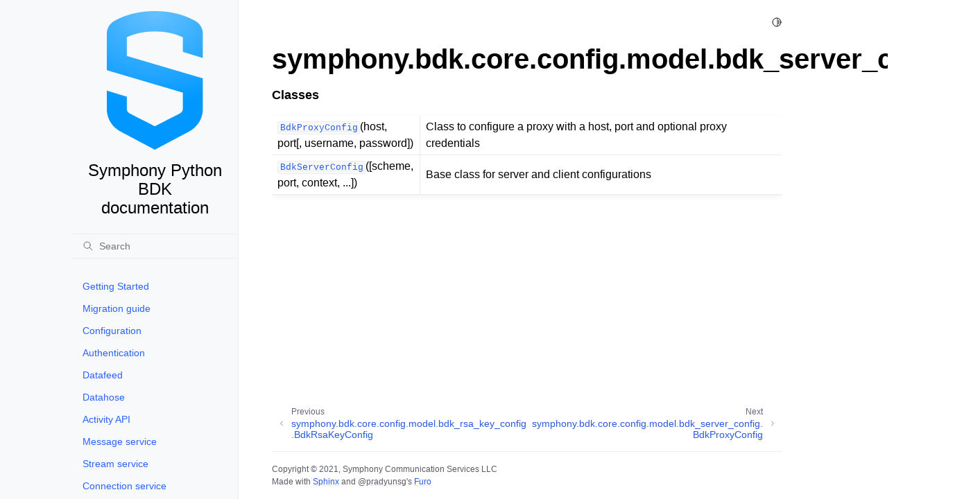

--- FILE ---
content_type: text/html; charset=utf-8
request_url: https://symphony-bdk-python.finos.org/_autosummary/symphony.bdk.core.config.model.bdk_server_config.html
body_size: 7651
content:
<!doctype html>
<html class="no-js">
  <head><meta charset="utf-8"/>
    <meta name="viewport" content="width=device-width,initial-scale=1"/>
    <meta name="color-scheme" content="light dark"><link rel="index" title="Index" href="../genindex.html" /><link rel="search" title="Search" href="../search.html" /><link rel="next" title="symphony.bdk.core.config.model.bdk_server_config.BdkProxyConfig" href="symphony.bdk.core.config.model.bdk_server_config.BdkProxyConfig.html" /><link rel="prev" title="symphony.bdk.core.config.model.bdk_rsa_key_config.BdkRsaKeyConfig" href="symphony.bdk.core.config.model.bdk_rsa_key_config.BdkRsaKeyConfig.html" />

    <link rel="shortcut icon" href="../_static/symphony-favicon.png"/><meta name="generator" content="sphinx-4.5.0, furo 2022.09.29"/>
        <title>symphony.bdk.core.config.model.bdk_server_config - Symphony Python BDK documentation</title>
      <link rel="stylesheet" type="text/css" href="../_static/pygments.css" />
    <link rel="stylesheet" type="text/css" href="../_static/styles/furo.css?digest=d81277517bee4d6b0349d71bb2661d4890b5617c" />
    <link rel="stylesheet" type="text/css" href="../_static/styles/furo-extensions.css?digest=30d1aed668e5c3a91c3e3bf6a60b675221979f0e" />
    
    


<style>
  body {
    --color-code-background: #f8f8f8;
  --color-code-foreground: black;
  
  }
  @media not print {
    body[data-theme="dark"] {
      --color-code-background: #202020;
  --color-code-foreground: #d0d0d0;
  
    }
    @media (prefers-color-scheme: dark) {
      body:not([data-theme="light"]) {
        --color-code-background: #202020;
  --color-code-foreground: #d0d0d0;
  
      }
    }
  }
</style></head>
  <body>
    
    <script>
      document.body.dataset.theme = localStorage.getItem("theme") || "auto";
    </script>
    

<svg xmlns="http://www.w3.org/2000/svg" style="display: none;">
  <symbol id="svg-toc" viewBox="0 0 24 24">
    <title>Contents</title>
    <svg stroke="currentColor" fill="currentColor" stroke-width="0" viewBox="0 0 1024 1024">
      <path d="M408 442h480c4.4 0 8-3.6 8-8v-56c0-4.4-3.6-8-8-8H408c-4.4 0-8 3.6-8 8v56c0 4.4 3.6 8 8 8zm-8 204c0 4.4 3.6 8 8 8h480c4.4 0 8-3.6 8-8v-56c0-4.4-3.6-8-8-8H408c-4.4 0-8 3.6-8 8v56zm504-486H120c-4.4 0-8 3.6-8 8v56c0 4.4 3.6 8 8 8h784c4.4 0 8-3.6 8-8v-56c0-4.4-3.6-8-8-8zm0 632H120c-4.4 0-8 3.6-8 8v56c0 4.4 3.6 8 8 8h784c4.4 0 8-3.6 8-8v-56c0-4.4-3.6-8-8-8zM115.4 518.9L271.7 642c5.8 4.6 14.4.5 14.4-6.9V388.9c0-7.4-8.5-11.5-14.4-6.9L115.4 505.1a8.74 8.74 0 0 0 0 13.8z"/>
    </svg>
  </symbol>
  <symbol id="svg-menu" viewBox="0 0 24 24">
    <title>Menu</title>
    <svg xmlns="http://www.w3.org/2000/svg" viewBox="0 0 24 24" fill="none" stroke="currentColor"
      stroke-width="2" stroke-linecap="round" stroke-linejoin="round" class="feather-menu">
      <line x1="3" y1="12" x2="21" y2="12"></line>
      <line x1="3" y1="6" x2="21" y2="6"></line>
      <line x1="3" y1="18" x2="21" y2="18"></line>
    </svg>
  </symbol>
  <symbol id="svg-arrow-right" viewBox="0 0 24 24">
    <title>Expand</title>
    <svg xmlns="http://www.w3.org/2000/svg" viewBox="0 0 24 24" fill="none" stroke="currentColor"
      stroke-width="2" stroke-linecap="round" stroke-linejoin="round" class="feather-chevron-right">
      <polyline points="9 18 15 12 9 6"></polyline>
    </svg>
  </symbol>
  <symbol id="svg-sun" viewBox="0 0 24 24">
    <title>Light mode</title>
    <svg xmlns="http://www.w3.org/2000/svg" viewBox="0 0 24 24" fill="none" stroke="currentColor"
      stroke-width="1.5" stroke-linecap="round" stroke-linejoin="round" class="feather-sun">
      <circle cx="12" cy="12" r="5"></circle>
      <line x1="12" y1="1" x2="12" y2="3"></line>
      <line x1="12" y1="21" x2="12" y2="23"></line>
      <line x1="4.22" y1="4.22" x2="5.64" y2="5.64"></line>
      <line x1="18.36" y1="18.36" x2="19.78" y2="19.78"></line>
      <line x1="1" y1="12" x2="3" y2="12"></line>
      <line x1="21" y1="12" x2="23" y2="12"></line>
      <line x1="4.22" y1="19.78" x2="5.64" y2="18.36"></line>
      <line x1="18.36" y1="5.64" x2="19.78" y2="4.22"></line>
    </svg>
  </symbol>
  <symbol id="svg-moon" viewBox="0 0 24 24">
    <title>Dark mode</title>
    <svg xmlns="http://www.w3.org/2000/svg" viewBox="0 0 24 24" fill="none" stroke="currentColor"
      stroke-width="1.5" stroke-linecap="round" stroke-linejoin="round" class="icon-tabler-moon">
      <path stroke="none" d="M0 0h24v24H0z" fill="none" />
      <path d="M12 3c.132 0 .263 0 .393 0a7.5 7.5 0 0 0 7.92 12.446a9 9 0 1 1 -8.313 -12.454z" />
    </svg>
  </symbol>
  <symbol id="svg-sun-half" viewBox="0 0 24 24">
    <title>Auto light/dark mode</title>
    <svg xmlns="http://www.w3.org/2000/svg" viewBox="0 0 24 24" fill="none" stroke="currentColor"
      stroke-width="1.5" stroke-linecap="round" stroke-linejoin="round" class="icon-tabler-shadow">
      <path stroke="none" d="M0 0h24v24H0z" fill="none"/>
      <circle cx="12" cy="12" r="9" />
      <path d="M13 12h5" />
      <path d="M13 15h4" />
      <path d="M13 18h1" />
      <path d="M13 9h4" />
      <path d="M13 6h1" />
    </svg>
  </symbol>
</svg>

<input type="checkbox" class="sidebar-toggle" name="__navigation" id="__navigation">
<input type="checkbox" class="sidebar-toggle" name="__toc" id="__toc">
<label class="overlay sidebar-overlay" for="__navigation">
  <div class="visually-hidden">Hide navigation sidebar</div>
</label>
<label class="overlay toc-overlay" for="__toc">
  <div class="visually-hidden">Hide table of contents sidebar</div>
</label>



<div class="page">
  <header class="mobile-header">
    <div class="header-left">
      <label class="nav-overlay-icon" for="__navigation">
        <div class="visually-hidden">Toggle site navigation sidebar</div>
        <i class="icon"><svg><use href="#svg-menu"></use></svg></i>
      </label>
    </div>
    <div class="header-center">
      <a href="../index.html"><div class="brand">Symphony Python BDK  documentation</div></a>
    </div>
    <div class="header-right">
      <div class="theme-toggle-container theme-toggle-header">
        <button class="theme-toggle">
          <div class="visually-hidden">Toggle Light / Dark / Auto color theme</div>
          <svg class="theme-icon-when-auto"><use href="#svg-sun-half"></use></svg>
          <svg class="theme-icon-when-dark"><use href="#svg-moon"></use></svg>
          <svg class="theme-icon-when-light"><use href="#svg-sun"></use></svg>
        </button>
      </div>
      <label class="toc-overlay-icon toc-header-icon no-toc" for="__toc">
        <div class="visually-hidden">Toggle table of contents sidebar</div>
        <i class="icon"><svg><use href="#svg-toc"></use></svg></i>
      </label>
    </div>
  </header>
  <aside class="sidebar-drawer">
    <div class="sidebar-container">
      
      <div class="sidebar-sticky"><a class="sidebar-brand centered" href="../index.html">
  
  <div class="sidebar-logo-container">
    <img class="sidebar-logo" src="../_static/symphony-logo.png" alt="Logo"/>
  </div>
  
  <span class="sidebar-brand-text">Symphony Python BDK  documentation</span>
  
</a><form class="sidebar-search-container" method="get" action="../search.html" role="search">
  <input class="sidebar-search" placeholder=Search name="q" aria-label="Search">
  <input type="hidden" name="check_keywords" value="yes">
  <input type="hidden" name="area" value="default">
</form>
<div id="searchbox"></div><div class="sidebar-scroll"><div class="sidebar-tree">
  <ul>
<li class="toctree-l1"><a class="reference internal" href="../markdown/getting_started.html">Getting Started</a></li>
<li class="toctree-l1"><a class="reference internal" href="../markdown/migration.html">Migration guide</a></li>
<li class="toctree-l1"><a class="reference internal" href="../markdown/configuration.html">Configuration</a></li>
<li class="toctree-l1"><a class="reference internal" href="../markdown/authentication.html">Authentication</a></li>
<li class="toctree-l1"><a class="reference internal" href="../markdown/datafeed.html">Datafeed</a></li>
<li class="toctree-l1"><a class="reference internal" href="../markdown/datafeed.html#datahose">Datahose</a></li>
<li class="toctree-l1"><a class="reference internal" href="../markdown/activity-api.html">Activity API</a></li>
<li class="toctree-l1"><a class="reference internal" href="../markdown/message_service.html">Message service</a></li>
<li class="toctree-l1"><a class="reference internal" href="../markdown/stream_service.html">Stream service</a></li>
<li class="toctree-l1"><a class="reference internal" href="../markdown/connection_service.html">Connection service</a></li>
<li class="toctree-l1"><a class="reference internal" href="../markdown/application_service.html">Application service</a></li>
<li class="toctree-l1"><a class="reference internal" href="../markdown/signal_service.html">Signal service</a></li>
<li class="toctree-l1"><a class="reference internal" href="../markdown/presence_service.html">Presence service</a></li>
<li class="toctree-l1"><a class="reference internal" href="../markdown/user_service.html">User service</a></li>
<li class="toctree-l1"><a class="reference internal" href="../markdown/session_service.html">Session service</a></li>
<li class="toctree-l1"><a class="reference internal" href="../markdown/health_service.html">Health service</a></li>
<li class="toctree-l1"><a class="reference internal" href="../markdown/extension.html">Extending the BDK</a></li>
<li class="toctree-l1"><a class="reference internal" href="../markdown/faq.html">FAQ</a></li>
</ul>
<ul class="current">
<li class="toctree-l1 current has-children"><a class="reference internal" href="symphony.bdk.core.html">symphony.bdk.core</a><input checked="" class="toctree-checkbox" id="toctree-checkbox-1" name="toctree-checkbox-1" role="switch" type="checkbox"/><label for="toctree-checkbox-1"><div class="visually-hidden">Toggle child pages in navigation</div><i class="icon"><svg><use href="#svg-arrow-right"></use></svg></i></label><ul class="current">
<li class="toctree-l2 has-children"><a class="reference internal" href="symphony.bdk.core.activity.html">symphony.bdk.core.activity</a><input class="toctree-checkbox" id="toctree-checkbox-2" name="toctree-checkbox-2" role="switch" type="checkbox"/><label for="toctree-checkbox-2"><div class="visually-hidden">Toggle child pages in navigation</div><i class="icon"><svg><use href="#svg-arrow-right"></use></svg></i></label><ul>
<li class="toctree-l3 has-children"><a class="reference internal" href="symphony.bdk.core.activity.api.html">symphony.bdk.core.activity.api</a><input class="toctree-checkbox" id="toctree-checkbox-3" name="toctree-checkbox-3" role="switch" type="checkbox"/><label for="toctree-checkbox-3"><div class="visually-hidden">Toggle child pages in navigation</div><i class="icon"><svg><use href="#svg-arrow-right"></use></svg></i></label><ul>
<li class="toctree-l4"><a class="reference internal" href="symphony.bdk.core.activity.api.AbstractActivity.html">symphony.bdk.core.activity.api.AbstractActivity</a></li>
<li class="toctree-l4"><a class="reference internal" href="symphony.bdk.core.activity.api.ActivityContext.html">symphony.bdk.core.activity.api.ActivityContext</a></li>
</ul>
</li>
<li class="toctree-l3 has-children"><a class="reference internal" href="symphony.bdk.core.activity.command.html">symphony.bdk.core.activity.command</a><input class="toctree-checkbox" id="toctree-checkbox-4" name="toctree-checkbox-4" role="switch" type="checkbox"/><label for="toctree-checkbox-4"><div class="visually-hidden">Toggle child pages in navigation</div><i class="icon"><svg><use href="#svg-arrow-right"></use></svg></i></label><ul>
<li class="toctree-l4"><a class="reference internal" href="symphony.bdk.core.activity.command.CommandActivity.html">symphony.bdk.core.activity.command.CommandActivity</a></li>
<li class="toctree-l4"><a class="reference internal" href="symphony.bdk.core.activity.command.CommandContext.html">symphony.bdk.core.activity.command.CommandContext</a></li>
<li class="toctree-l4"><a class="reference internal" href="symphony.bdk.core.activity.command.SlashCommandActivity.html">symphony.bdk.core.activity.command.SlashCommandActivity</a></li>
</ul>
</li>
<li class="toctree-l3 has-children"><a class="reference internal" href="symphony.bdk.core.activity.exception.html">symphony.bdk.core.activity.exception</a><input class="toctree-checkbox" id="toctree-checkbox-5" name="toctree-checkbox-5" role="switch" type="checkbox"/><label for="toctree-checkbox-5"><div class="visually-hidden">Toggle child pages in navigation</div><i class="icon"><svg><use href="#svg-arrow-right"></use></svg></i></label><ul>
<li class="toctree-l4"><a class="reference internal" href="symphony.bdk.core.activity.exception.FatalActivityExecutionException.html">symphony.bdk.core.activity.exception.FatalActivityExecutionException</a></li>
</ul>
</li>
<li class="toctree-l3 has-children"><a class="reference internal" href="symphony.bdk.core.activity.form.html">symphony.bdk.core.activity.form</a><input class="toctree-checkbox" id="toctree-checkbox-6" name="toctree-checkbox-6" role="switch" type="checkbox"/><label for="toctree-checkbox-6"><div class="visually-hidden">Toggle child pages in navigation</div><i class="icon"><svg><use href="#svg-arrow-right"></use></svg></i></label><ul>
<li class="toctree-l4"><a class="reference internal" href="symphony.bdk.core.activity.form.FormReplyActivity.html">symphony.bdk.core.activity.form.FormReplyActivity</a></li>
<li class="toctree-l4"><a class="reference internal" href="symphony.bdk.core.activity.form.FormReplyContext.html">symphony.bdk.core.activity.form.FormReplyContext</a></li>
</ul>
</li>
<li class="toctree-l3 has-children"><a class="reference internal" href="symphony.bdk.core.activity.help_command.html">symphony.bdk.core.activity.help_command</a><input class="toctree-checkbox" id="toctree-checkbox-7" name="toctree-checkbox-7" role="switch" type="checkbox"/><label for="toctree-checkbox-7"><div class="visually-hidden">Toggle child pages in navigation</div><i class="icon"><svg><use href="#svg-arrow-right"></use></svg></i></label><ul>
<li class="toctree-l4"><a class="reference internal" href="symphony.bdk.core.activity.help_command.HelpCommand.html">symphony.bdk.core.activity.help_command.HelpCommand</a></li>
</ul>
</li>
<li class="toctree-l3 has-children"><a class="reference internal" href="symphony.bdk.core.activity.registry.html">symphony.bdk.core.activity.registry</a><input class="toctree-checkbox" id="toctree-checkbox-8" name="toctree-checkbox-8" role="switch" type="checkbox"/><label for="toctree-checkbox-8"><div class="visually-hidden">Toggle child pages in navigation</div><i class="icon"><svg><use href="#svg-arrow-right"></use></svg></i></label><ul>
<li class="toctree-l4"><a class="reference internal" href="symphony.bdk.core.activity.registry.ActivityRegistry.html">symphony.bdk.core.activity.registry.ActivityRegistry</a></li>
</ul>
</li>
<li class="toctree-l3 has-children"><a class="reference internal" href="symphony.bdk.core.activity.user_joined_room.html">symphony.bdk.core.activity.user_joined_room</a><input class="toctree-checkbox" id="toctree-checkbox-9" name="toctree-checkbox-9" role="switch" type="checkbox"/><label for="toctree-checkbox-9"><div class="visually-hidden">Toggle child pages in navigation</div><i class="icon"><svg><use href="#svg-arrow-right"></use></svg></i></label><ul>
<li class="toctree-l4"><a class="reference internal" href="symphony.bdk.core.activity.user_joined_room.UserJoinedRoomActivity.html">symphony.bdk.core.activity.user_joined_room.UserJoinedRoomActivity</a></li>
<li class="toctree-l4"><a class="reference internal" href="symphony.bdk.core.activity.user_joined_room.UserJoinedRoomContext.html">symphony.bdk.core.activity.user_joined_room.UserJoinedRoomContext</a></li>
</ul>
</li>
</ul>
</li>
<li class="toctree-l2 has-children"><a class="reference internal" href="symphony.bdk.core.auth.html">symphony.bdk.core.auth</a><input class="toctree-checkbox" id="toctree-checkbox-10" name="toctree-checkbox-10" role="switch" type="checkbox"/><label for="toctree-checkbox-10"><div class="visually-hidden">Toggle child pages in navigation</div><i class="icon"><svg><use href="#svg-arrow-right"></use></svg></i></label><ul>
<li class="toctree-l3 has-children"><a class="reference internal" href="symphony.bdk.core.auth.auth_session.html">symphony.bdk.core.auth.auth_session</a><input class="toctree-checkbox" id="toctree-checkbox-11" name="toctree-checkbox-11" role="switch" type="checkbox"/><label for="toctree-checkbox-11"><div class="visually-hidden">Toggle child pages in navigation</div><i class="icon"><svg><use href="#svg-arrow-right"></use></svg></i></label><ul>
<li class="toctree-l4"><a class="reference internal" href="symphony.bdk.core.auth.auth_session.AppAuthSession.html">symphony.bdk.core.auth.auth_session.AppAuthSession</a></li>
<li class="toctree-l4"><a class="reference internal" href="symphony.bdk.core.auth.auth_session.AuthSession.html">symphony.bdk.core.auth.auth_session.AuthSession</a></li>
<li class="toctree-l4"><a class="reference internal" href="symphony.bdk.core.auth.auth_session.OboAuthSession.html">symphony.bdk.core.auth.auth_session.OboAuthSession</a></li>
</ul>
</li>
<li class="toctree-l3 has-children"><a class="reference internal" href="symphony.bdk.core.auth.authenticator_factory.html">symphony.bdk.core.auth.authenticator_factory</a><input class="toctree-checkbox" id="toctree-checkbox-12" name="toctree-checkbox-12" role="switch" type="checkbox"/><label for="toctree-checkbox-12"><div class="visually-hidden">Toggle child pages in navigation</div><i class="icon"><svg><use href="#svg-arrow-right"></use></svg></i></label><ul>
<li class="toctree-l4"><a class="reference internal" href="symphony.bdk.core.auth.authenticator_factory.AuthenticatorFactory.html">symphony.bdk.core.auth.authenticator_factory.AuthenticatorFactory</a></li>
</ul>
</li>
<li class="toctree-l3 has-children"><a class="reference internal" href="symphony.bdk.core.auth.bot_authenticator.html">symphony.bdk.core.auth.bot_authenticator</a><input class="toctree-checkbox" id="toctree-checkbox-13" name="toctree-checkbox-13" role="switch" type="checkbox"/><label for="toctree-checkbox-13"><div class="visually-hidden">Toggle child pages in navigation</div><i class="icon"><svg><use href="#svg-arrow-right"></use></svg></i></label><ul>
<li class="toctree-l4"><a class="reference internal" href="symphony.bdk.core.auth.bot_authenticator.BotAuthenticator.html">symphony.bdk.core.auth.bot_authenticator.BotAuthenticator</a></li>
<li class="toctree-l4"><a class="reference internal" href="symphony.bdk.core.auth.bot_authenticator.BotAuthenticatorCert.html">symphony.bdk.core.auth.bot_authenticator.BotAuthenticatorCert</a></li>
<li class="toctree-l4"><a class="reference internal" href="symphony.bdk.core.auth.bot_authenticator.BotAuthenticatorRsa.html">symphony.bdk.core.auth.bot_authenticator.BotAuthenticatorRsa</a></li>
</ul>
</li>
<li class="toctree-l3 has-children"><a class="reference internal" href="symphony.bdk.core.auth.exception.html">symphony.bdk.core.auth.exception</a><input class="toctree-checkbox" id="toctree-checkbox-14" name="toctree-checkbox-14" role="switch" type="checkbox"/><label for="toctree-checkbox-14"><div class="visually-hidden">Toggle child pages in navigation</div><i class="icon"><svg><use href="#svg-arrow-right"></use></svg></i></label><ul>
<li class="toctree-l4"><a class="reference internal" href="symphony.bdk.core.auth.exception.AuthInitializationError.html">symphony.bdk.core.auth.exception.AuthInitializationError</a></li>
<li class="toctree-l4"><a class="reference internal" href="symphony.bdk.core.auth.exception.AuthUnauthorizedError.html">symphony.bdk.core.auth.exception.AuthUnauthorizedError</a></li>
</ul>
</li>
<li class="toctree-l3 has-children"><a class="reference internal" href="symphony.bdk.core.auth.ext_app_authenticator.html">symphony.bdk.core.auth.ext_app_authenticator</a><input class="toctree-checkbox" id="toctree-checkbox-15" name="toctree-checkbox-15" role="switch" type="checkbox"/><label for="toctree-checkbox-15"><div class="visually-hidden">Toggle child pages in navigation</div><i class="icon"><svg><use href="#svg-arrow-right"></use></svg></i></label><ul>
<li class="toctree-l4"><a class="reference internal" href="symphony.bdk.core.auth.ext_app_authenticator.ExtensionAppAuthenticator.html">symphony.bdk.core.auth.ext_app_authenticator.ExtensionAppAuthenticator</a></li>
<li class="toctree-l4"><a class="reference internal" href="symphony.bdk.core.auth.ext_app_authenticator.ExtensionAppAuthenticatorCert.html">symphony.bdk.core.auth.ext_app_authenticator.ExtensionAppAuthenticatorCert</a></li>
<li class="toctree-l4"><a class="reference internal" href="symphony.bdk.core.auth.ext_app_authenticator.ExtensionAppAuthenticatorRsa.html">symphony.bdk.core.auth.ext_app_authenticator.ExtensionAppAuthenticatorRsa</a></li>
</ul>
</li>
<li class="toctree-l3 has-children"><a class="reference internal" href="symphony.bdk.core.auth.jwt_helper.html">symphony.bdk.core.auth.jwt_helper</a><input class="toctree-checkbox" id="toctree-checkbox-16" name="toctree-checkbox-16" role="switch" type="checkbox"/><label for="toctree-checkbox-16"><div class="visually-hidden">Toggle child pages in navigation</div><i class="icon"><svg><use href="#svg-arrow-right"></use></svg></i></label><ul>
<li class="toctree-l4"><a class="reference internal" href="symphony.bdk.core.auth.jwt_helper.create_signed_jwt.html">symphony.bdk.core.auth.jwt_helper.create_signed_jwt</a></li>
<li class="toctree-l4"><a class="reference internal" href="symphony.bdk.core.auth.jwt_helper.create_signed_jwt_with_claims.html">symphony.bdk.core.auth.jwt_helper.create_signed_jwt_with_claims</a></li>
<li class="toctree-l4"><a class="reference internal" href="symphony.bdk.core.auth.jwt_helper.extract_token_claims.html">symphony.bdk.core.auth.jwt_helper.extract_token_claims</a></li>
<li class="toctree-l4"><a class="reference internal" href="symphony.bdk.core.auth.jwt_helper.generate_expiration_time.html">symphony.bdk.core.auth.jwt_helper.generate_expiration_time</a></li>
<li class="toctree-l4"><a class="reference internal" href="symphony.bdk.core.auth.jwt_helper.validate_jwt.html">symphony.bdk.core.auth.jwt_helper.validate_jwt</a></li>
</ul>
</li>
<li class="toctree-l3 has-children"><a class="reference internal" href="symphony.bdk.core.auth.obo_authenticator.html">symphony.bdk.core.auth.obo_authenticator</a><input class="toctree-checkbox" id="toctree-checkbox-17" name="toctree-checkbox-17" role="switch" type="checkbox"/><label for="toctree-checkbox-17"><div class="visually-hidden">Toggle child pages in navigation</div><i class="icon"><svg><use href="#svg-arrow-right"></use></svg></i></label><ul>
<li class="toctree-l4"><a class="reference internal" href="symphony.bdk.core.auth.obo_authenticator.OboAuthenticator.html">symphony.bdk.core.auth.obo_authenticator.OboAuthenticator</a></li>
<li class="toctree-l4"><a class="reference internal" href="symphony.bdk.core.auth.obo_authenticator.OboAuthenticatorCert.html">symphony.bdk.core.auth.obo_authenticator.OboAuthenticatorCert</a></li>
<li class="toctree-l4"><a class="reference internal" href="symphony.bdk.core.auth.obo_authenticator.OboAuthenticatorRsa.html">symphony.bdk.core.auth.obo_authenticator.OboAuthenticatorRsa</a></li>
</ul>
</li>
<li class="toctree-l3 has-children"><a class="reference internal" href="symphony.bdk.core.auth.tokens_repository.html">symphony.bdk.core.auth.tokens_repository</a><input class="toctree-checkbox" id="toctree-checkbox-18" name="toctree-checkbox-18" role="switch" type="checkbox"/><label for="toctree-checkbox-18"><div class="visually-hidden">Toggle child pages in navigation</div><i class="icon"><svg><use href="#svg-arrow-right"></use></svg></i></label><ul>
<li class="toctree-l4"><a class="reference internal" href="symphony.bdk.core.auth.tokens_repository.InMemoryTokensRepository.html">symphony.bdk.core.auth.tokens_repository.InMemoryTokensRepository</a></li>
<li class="toctree-l4"><a class="reference internal" href="symphony.bdk.core.auth.tokens_repository.TokensRepository.html">symphony.bdk.core.auth.tokens_repository.TokensRepository</a></li>
</ul>
</li>
</ul>
</li>
<li class="toctree-l2 has-children"><a class="reference internal" href="symphony.bdk.core.client.html">symphony.bdk.core.client</a><input class="toctree-checkbox" id="toctree-checkbox-19" name="toctree-checkbox-19" role="switch" type="checkbox"/><label for="toctree-checkbox-19"><div class="visually-hidden">Toggle child pages in navigation</div><i class="icon"><svg><use href="#svg-arrow-right"></use></svg></i></label><ul>
<li class="toctree-l3 has-children"><a class="reference internal" href="symphony.bdk.core.client.api_client_factory.html">symphony.bdk.core.client.api_client_factory</a><input class="toctree-checkbox" id="toctree-checkbox-20" name="toctree-checkbox-20" role="switch" type="checkbox"/><label for="toctree-checkbox-20"><div class="visually-hidden">Toggle child pages in navigation</div><i class="icon"><svg><use href="#svg-arrow-right"></use></svg></i></label><ul>
<li class="toctree-l4"><a class="reference internal" href="symphony.bdk.core.client.api_client_factory.ApiClientFactory.html">symphony.bdk.core.client.api_client_factory.ApiClientFactory</a></li>
</ul>
</li>
<li class="toctree-l3 has-children"><a class="reference internal" href="symphony.bdk.core.client.trace_id.html">symphony.bdk.core.client.trace_id</a><input class="toctree-checkbox" id="toctree-checkbox-21" name="toctree-checkbox-21" role="switch" type="checkbox"/><label for="toctree-checkbox-21"><div class="visually-hidden">Toggle child pages in navigation</div><i class="icon"><svg><use href="#svg-arrow-right"></use></svg></i></label><ul>
<li class="toctree-l4"><a class="reference internal" href="symphony.bdk.core.client.trace_id.add_x_trace_id.html">symphony.bdk.core.client.trace_id.add_x_trace_id</a></li>
<li class="toctree-l4"><a class="reference internal" href="symphony.bdk.core.client.trace_id.setup_trace_id_log_record_factory.html">symphony.bdk.core.client.trace_id.setup_trace_id_log_record_factory</a></li>
<li class="toctree-l4"><a class="reference internal" href="symphony.bdk.core.client.trace_id.DistributedTracingContext.html">symphony.bdk.core.client.trace_id.DistributedTracingContext</a></li>
</ul>
</li>
</ul>
</li>
<li class="toctree-l2 current has-children"><a class="reference internal" href="symphony.bdk.core.config.html">symphony.bdk.core.config</a><input checked="" class="toctree-checkbox" id="toctree-checkbox-22" name="toctree-checkbox-22" role="switch" type="checkbox"/><label for="toctree-checkbox-22"><div class="visually-hidden">Toggle child pages in navigation</div><i class="icon"><svg><use href="#svg-arrow-right"></use></svg></i></label><ul class="current">
<li class="toctree-l3 has-children"><a class="reference internal" href="symphony.bdk.core.config.exception.html">symphony.bdk.core.config.exception</a><input class="toctree-checkbox" id="toctree-checkbox-23" name="toctree-checkbox-23" role="switch" type="checkbox"/><label for="toctree-checkbox-23"><div class="visually-hidden">Toggle child pages in navigation</div><i class="icon"><svg><use href="#svg-arrow-right"></use></svg></i></label><ul>
<li class="toctree-l4"><a class="reference internal" href="symphony.bdk.core.config.exception.BdkConfigError.html">symphony.bdk.core.config.exception.BdkConfigError</a></li>
<li class="toctree-l4"><a class="reference internal" href="symphony.bdk.core.config.exception.BotNotConfiguredError.html">symphony.bdk.core.config.exception.BotNotConfiguredError</a></li>
</ul>
</li>
<li class="toctree-l3 has-children"><a class="reference internal" href="symphony.bdk.core.config.loader.html">symphony.bdk.core.config.loader</a><input class="toctree-checkbox" id="toctree-checkbox-24" name="toctree-checkbox-24" role="switch" type="checkbox"/><label for="toctree-checkbox-24"><div class="visually-hidden">Toggle child pages in navigation</div><i class="icon"><svg><use href="#svg-arrow-right"></use></svg></i></label><ul>
<li class="toctree-l4"><a class="reference internal" href="symphony.bdk.core.config.loader.BdkConfigLoader.html">symphony.bdk.core.config.loader.BdkConfigLoader</a></li>
<li class="toctree-l4"><a class="reference internal" href="symphony.bdk.core.config.loader.BdkConfigParser.html">symphony.bdk.core.config.loader.BdkConfigParser</a></li>
</ul>
</li>
<li class="toctree-l3 current has-children"><a class="reference internal" href="symphony.bdk.core.config.model.html">symphony.bdk.core.config.model</a><input checked="" class="toctree-checkbox" id="toctree-checkbox-25" name="toctree-checkbox-25" role="switch" type="checkbox"/><label for="toctree-checkbox-25"><div class="visually-hidden">Toggle child pages in navigation</div><i class="icon"><svg><use href="#svg-arrow-right"></use></svg></i></label><ul class="current">
<li class="toctree-l4 has-children"><a class="reference internal" href="symphony.bdk.core.config.model.bdk_app_config.html">symphony.bdk.core.config.model.bdk_app_config</a><input class="toctree-checkbox" id="toctree-checkbox-26" name="toctree-checkbox-26" role="switch" type="checkbox"/><label for="toctree-checkbox-26"><div class="visually-hidden">Toggle child pages in navigation</div><i class="icon"><svg><use href="#svg-arrow-right"></use></svg></i></label><ul>
<li class="toctree-l5"><a class="reference internal" href="symphony.bdk.core.config.model.bdk_app_config.BdkAppConfig.html">symphony.bdk.core.config.model.bdk_app_config.BdkAppConfig</a></li>
</ul>
</li>
<li class="toctree-l4 has-children"><a class="reference internal" href="symphony.bdk.core.config.model.bdk_authentication_config.html">symphony.bdk.core.config.model.bdk_authentication_config</a><input class="toctree-checkbox" id="toctree-checkbox-27" name="toctree-checkbox-27" role="switch" type="checkbox"/><label for="toctree-checkbox-27"><div class="visually-hidden">Toggle child pages in navigation</div><i class="icon"><svg><use href="#svg-arrow-right"></use></svg></i></label><ul>
<li class="toctree-l5"><a class="reference internal" href="symphony.bdk.core.config.model.bdk_authentication_config.BdkAuthenticationConfig.html">symphony.bdk.core.config.model.bdk_authentication_config.BdkAuthenticationConfig</a></li>
</ul>
</li>
<li class="toctree-l4 has-children"><a class="reference internal" href="symphony.bdk.core.config.model.bdk_bot_config.html">symphony.bdk.core.config.model.bdk_bot_config</a><input class="toctree-checkbox" id="toctree-checkbox-28" name="toctree-checkbox-28" role="switch" type="checkbox"/><label for="toctree-checkbox-28"><div class="visually-hidden">Toggle child pages in navigation</div><i class="icon"><svg><use href="#svg-arrow-right"></use></svg></i></label><ul>
<li class="toctree-l5"><a class="reference internal" href="symphony.bdk.core.config.model.bdk_bot_config.BdkBotConfig.html">symphony.bdk.core.config.model.bdk_bot_config.BdkBotConfig</a></li>
</ul>
</li>
<li class="toctree-l4 has-children"><a class="reference internal" href="symphony.bdk.core.config.model.bdk_certificate_config.html">symphony.bdk.core.config.model.bdk_certificate_config</a><input class="toctree-checkbox" id="toctree-checkbox-29" name="toctree-checkbox-29" role="switch" type="checkbox"/><label for="toctree-checkbox-29"><div class="visually-hidden">Toggle child pages in navigation</div><i class="icon"><svg><use href="#svg-arrow-right"></use></svg></i></label><ul>
<li class="toctree-l5"><a class="reference internal" href="symphony.bdk.core.config.model.bdk_certificate_config.BdkCertificateConfig.html">symphony.bdk.core.config.model.bdk_certificate_config.BdkCertificateConfig</a></li>
</ul>
</li>
<li class="toctree-l4 has-children"><a class="reference internal" href="symphony.bdk.core.config.model.bdk_client_config.html">symphony.bdk.core.config.model.bdk_client_config</a><input class="toctree-checkbox" id="toctree-checkbox-30" name="toctree-checkbox-30" role="switch" type="checkbox"/><label for="toctree-checkbox-30"><div class="visually-hidden">Toggle child pages in navigation</div><i class="icon"><svg><use href="#svg-arrow-right"></use></svg></i></label><ul>
<li class="toctree-l5"><a class="reference internal" href="symphony.bdk.core.config.model.bdk_client_config.BdkClientConfig.html">symphony.bdk.core.config.model.bdk_client_config.BdkClientConfig</a></li>
</ul>
</li>
<li class="toctree-l4 has-children"><a class="reference internal" href="symphony.bdk.core.config.model.bdk_config.html">symphony.bdk.core.config.model.bdk_config</a><input class="toctree-checkbox" id="toctree-checkbox-31" name="toctree-checkbox-31" role="switch" type="checkbox"/><label for="toctree-checkbox-31"><div class="visually-hidden">Toggle child pages in navigation</div><i class="icon"><svg><use href="#svg-arrow-right"></use></svg></i></label><ul>
<li class="toctree-l5"><a class="reference internal" href="symphony.bdk.core.config.model.bdk_config.BdkConfig.html">symphony.bdk.core.config.model.bdk_config.BdkConfig</a></li>
</ul>
</li>
<li class="toctree-l4 has-children"><a class="reference internal" href="symphony.bdk.core.config.model.bdk_datafeed_config.html">symphony.bdk.core.config.model.bdk_datafeed_config</a><input class="toctree-checkbox" id="toctree-checkbox-32" name="toctree-checkbox-32" role="switch" type="checkbox"/><label for="toctree-checkbox-32"><div class="visually-hidden">Toggle child pages in navigation</div><i class="icon"><svg><use href="#svg-arrow-right"></use></svg></i></label><ul>
<li class="toctree-l5"><a class="reference internal" href="symphony.bdk.core.config.model.bdk_datafeed_config.log_dfv1_deprecation.html">symphony.bdk.core.config.model.bdk_datafeed_config.log_dfv1_deprecation</a></li>
<li class="toctree-l5"><a class="reference internal" href="symphony.bdk.core.config.model.bdk_datafeed_config.BdkDatafeedConfig.html">symphony.bdk.core.config.model.bdk_datafeed_config.BdkDatafeedConfig</a></li>
</ul>
</li>
<li class="toctree-l4 has-children"><a class="reference internal" href="symphony.bdk.core.config.model.bdk_datahose_config.html">symphony.bdk.core.config.model.bdk_datahose_config</a><input class="toctree-checkbox" id="toctree-checkbox-33" name="toctree-checkbox-33" role="switch" type="checkbox"/><label for="toctree-checkbox-33"><div class="visually-hidden">Toggle child pages in navigation</div><i class="icon"><svg><use href="#svg-arrow-right"></use></svg></i></label><ul>
<li class="toctree-l5"><a class="reference internal" href="symphony.bdk.core.config.model.bdk_datahose_config.BdkDatahoseConfig.html">symphony.bdk.core.config.model.bdk_datahose_config.BdkDatahoseConfig</a></li>
</ul>
</li>
<li class="toctree-l4 has-children"><a class="reference internal" href="symphony.bdk.core.config.model.bdk_retry_config.html">symphony.bdk.core.config.model.bdk_retry_config</a><input class="toctree-checkbox" id="toctree-checkbox-34" name="toctree-checkbox-34" role="switch" type="checkbox"/><label for="toctree-checkbox-34"><div class="visually-hidden">Toggle child pages in navigation</div><i class="icon"><svg><use href="#svg-arrow-right"></use></svg></i></label><ul>
<li class="toctree-l5"><a class="reference internal" href="symphony.bdk.core.config.model.bdk_retry_config.BdkRetryConfig.html">symphony.bdk.core.config.model.bdk_retry_config.BdkRetryConfig</a></li>
</ul>
</li>
<li class="toctree-l4 has-children"><a class="reference internal" href="symphony.bdk.core.config.model.bdk_rsa_key_config.html">symphony.bdk.core.config.model.bdk_rsa_key_config</a><input class="toctree-checkbox" id="toctree-checkbox-35" name="toctree-checkbox-35" role="switch" type="checkbox"/><label for="toctree-checkbox-35"><div class="visually-hidden">Toggle child pages in navigation</div><i class="icon"><svg><use href="#svg-arrow-right"></use></svg></i></label><ul>
<li class="toctree-l5"><a class="reference internal" href="symphony.bdk.core.config.model.bdk_rsa_key_config.BdkRsaKeyConfig.html">symphony.bdk.core.config.model.bdk_rsa_key_config.BdkRsaKeyConfig</a></li>
</ul>
</li>
<li class="toctree-l4 current has-children current-page"><a class="current reference internal" href="#">symphony.bdk.core.config.model.bdk_server_config</a><input checked="" class="toctree-checkbox" id="toctree-checkbox-36" name="toctree-checkbox-36" role="switch" type="checkbox"/><label for="toctree-checkbox-36"><div class="visually-hidden">Toggle child pages in navigation</div><i class="icon"><svg><use href="#svg-arrow-right"></use></svg></i></label><ul>
<li class="toctree-l5"><a class="reference internal" href="symphony.bdk.core.config.model.bdk_server_config.BdkProxyConfig.html">symphony.bdk.core.config.model.bdk_server_config.BdkProxyConfig</a></li>
<li class="toctree-l5"><a class="reference internal" href="symphony.bdk.core.config.model.bdk_server_config.BdkServerConfig.html">symphony.bdk.core.config.model.bdk_server_config.BdkServerConfig</a></li>
</ul>
</li>
<li class="toctree-l4 has-children"><a class="reference internal" href="symphony.bdk.core.config.model.bdk_ssl_config.html">symphony.bdk.core.config.model.bdk_ssl_config</a><input class="toctree-checkbox" id="toctree-checkbox-37" name="toctree-checkbox-37" role="switch" type="checkbox"/><label for="toctree-checkbox-37"><div class="visually-hidden">Toggle child pages in navigation</div><i class="icon"><svg><use href="#svg-arrow-right"></use></svg></i></label><ul>
<li class="toctree-l5"><a class="reference internal" href="symphony.bdk.core.config.model.bdk_ssl_config.BdkSslConfig.html">symphony.bdk.core.config.model.bdk_ssl_config.BdkSslConfig</a></li>
</ul>
</li>
</ul>
</li>
</ul>
</li>
<li class="toctree-l2 has-children"><a class="reference internal" href="symphony.bdk.core.extension.html">symphony.bdk.core.extension</a><input class="toctree-checkbox" id="toctree-checkbox-38" name="toctree-checkbox-38" role="switch" type="checkbox"/><label for="toctree-checkbox-38"><div class="visually-hidden">Toggle child pages in navigation</div><i class="icon"><svg><use href="#svg-arrow-right"></use></svg></i></label><ul>
<li class="toctree-l3"><a class="reference internal" href="symphony.bdk.core.extension.BdkApiClientFactoryAware.html">symphony.bdk.core.extension.BdkApiClientFactoryAware</a></li>
<li class="toctree-l3"><a class="reference internal" href="symphony.bdk.core.extension.BdkAuthenticationAware.html">symphony.bdk.core.extension.BdkAuthenticationAware</a></li>
<li class="toctree-l3"><a class="reference internal" href="symphony.bdk.core.extension.BdkConfigAware.html">symphony.bdk.core.extension.BdkConfigAware</a></li>
<li class="toctree-l3"><a class="reference internal" href="symphony.bdk.core.extension.BdkExtensionServiceProvider.html">symphony.bdk.core.extension.BdkExtensionServiceProvider</a></li>
<li class="toctree-l3"><a class="reference internal" href="symphony.bdk.core.extension.ExtensionService.html">symphony.bdk.core.extension.ExtensionService</a></li>
</ul>
</li>
<li class="toctree-l2 has-children"><a class="reference internal" href="symphony.bdk.core.retry.html">symphony.bdk.core.retry</a><input class="toctree-checkbox" id="toctree-checkbox-39" name="toctree-checkbox-39" role="switch" type="checkbox"/><label for="toctree-checkbox-39"><div class="visually-hidden">Toggle child pages in navigation</div><i class="icon"><svg><use href="#svg-arrow-right"></use></svg></i></label><ul>
<li class="toctree-l3"><a class="reference internal" href="symphony.bdk.core.retry.retry.html">symphony.bdk.core.retry.retry</a></li>
<li class="toctree-l3 has-children"><a class="reference internal" href="symphony.bdk.core.retry.strategy.html">symphony.bdk.core.retry.strategy</a><input class="toctree-checkbox" id="toctree-checkbox-40" name="toctree-checkbox-40" role="switch" type="checkbox"/><label for="toctree-checkbox-40"><div class="visually-hidden">Toggle child pages in navigation</div><i class="icon"><svg><use href="#svg-arrow-right"></use></svg></i></label><ul>
<li class="toctree-l4"><a class="reference internal" href="symphony.bdk.core.retry.strategy.authentication_retry.html">symphony.bdk.core.retry.strategy.authentication_retry</a></li>
<li class="toctree-l4"><a class="reference internal" href="symphony.bdk.core.retry.strategy.can_authentication_be_retried.html">symphony.bdk.core.retry.strategy.can_authentication_be_retried</a></li>
<li class="toctree-l4"><a class="reference internal" href="symphony.bdk.core.retry.strategy.is_client_error.html">symphony.bdk.core.retry.strategy.is_client_error</a></li>
<li class="toctree-l4"><a class="reference internal" href="symphony.bdk.core.retry.strategy.is_client_timeout_error.html">symphony.bdk.core.retry.strategy.is_client_timeout_error</a></li>
<li class="toctree-l4"><a class="reference internal" href="symphony.bdk.core.retry.strategy.is_network_or_minor_error.html">symphony.bdk.core.retry.strategy.is_network_or_minor_error</a></li>
<li class="toctree-l4"><a class="reference internal" href="symphony.bdk.core.retry.strategy.is_network_or_minor_error_or_client.html">symphony.bdk.core.retry.strategy.is_network_or_minor_error_or_client</a></li>
<li class="toctree-l4"><a class="reference internal" href="symphony.bdk.core.retry.strategy.is_unauthorized.html">symphony.bdk.core.retry.strategy.is_unauthorized</a></li>
<li class="toctree-l4"><a class="reference internal" href="symphony.bdk.core.retry.strategy.read_datafeed_retry.html">symphony.bdk.core.retry.strategy.read_datafeed_retry</a></li>
<li class="toctree-l4"><a class="reference internal" href="symphony.bdk.core.retry.strategy.read_datahose_retry.html">symphony.bdk.core.retry.strategy.read_datahose_retry</a></li>
<li class="toctree-l4"><a class="reference internal" href="symphony.bdk.core.retry.strategy.refresh_session_if_unauthorized.html">symphony.bdk.core.retry.strategy.refresh_session_if_unauthorized</a></li>
</ul>
</li>
</ul>
</li>
<li class="toctree-l2 has-children"><a class="reference internal" href="symphony.bdk.core.service.html">symphony.bdk.core.service</a><input class="toctree-checkbox" id="toctree-checkbox-41" name="toctree-checkbox-41" role="switch" type="checkbox"/><label for="toctree-checkbox-41"><div class="visually-hidden">Toggle child pages in navigation</div><i class="icon"><svg><use href="#svg-arrow-right"></use></svg></i></label><ul>
<li class="toctree-l3 has-children"><a class="reference internal" href="symphony.bdk.core.service.application.html">symphony.bdk.core.service.application</a><input class="toctree-checkbox" id="toctree-checkbox-42" name="toctree-checkbox-42" role="switch" type="checkbox"/><label for="toctree-checkbox-42"><div class="visually-hidden">Toggle child pages in navigation</div><i class="icon"><svg><use href="#svg-arrow-right"></use></svg></i></label><ul>
<li class="toctree-l4 has-children"><a class="reference internal" href="symphony.bdk.core.service.application.application_service.html">symphony.bdk.core.service.application.application_service</a><input class="toctree-checkbox" id="toctree-checkbox-43" name="toctree-checkbox-43" role="switch" type="checkbox"/><label for="toctree-checkbox-43"><div class="visually-hidden">Toggle child pages in navigation</div><i class="icon"><svg><use href="#svg-arrow-right"></use></svg></i></label><ul>
<li class="toctree-l5"><a class="reference internal" href="symphony.bdk.core.service.application.application_service.ApplicationService.html">symphony.bdk.core.service.application.application_service.ApplicationService</a></li>
</ul>
</li>
</ul>
</li>
<li class="toctree-l3 has-children"><a class="reference internal" href="symphony.bdk.core.service.connection.html">symphony.bdk.core.service.connection</a><input class="toctree-checkbox" id="toctree-checkbox-44" name="toctree-checkbox-44" role="switch" type="checkbox"/><label for="toctree-checkbox-44"><div class="visually-hidden">Toggle child pages in navigation</div><i class="icon"><svg><use href="#svg-arrow-right"></use></svg></i></label><ul>
<li class="toctree-l4 has-children"><a class="reference internal" href="symphony.bdk.core.service.connection.connection_service.html">symphony.bdk.core.service.connection.connection_service</a><input class="toctree-checkbox" id="toctree-checkbox-45" name="toctree-checkbox-45" role="switch" type="checkbox"/><label for="toctree-checkbox-45"><div class="visually-hidden">Toggle child pages in navigation</div><i class="icon"><svg><use href="#svg-arrow-right"></use></svg></i></label><ul>
<li class="toctree-l5"><a class="reference internal" href="symphony.bdk.core.service.connection.connection_service.ConnectionService.html">symphony.bdk.core.service.connection.connection_service.ConnectionService</a></li>
<li class="toctree-l5"><a class="reference internal" href="symphony.bdk.core.service.connection.connection_service.OboConnectionService.html">symphony.bdk.core.service.connection.connection_service.OboConnectionService</a></li>
</ul>
</li>
<li class="toctree-l4 has-children"><a class="reference internal" href="symphony.bdk.core.service.connection.model.html">symphony.bdk.core.service.connection.model</a><input class="toctree-checkbox" id="toctree-checkbox-46" name="toctree-checkbox-46" role="switch" type="checkbox"/><label for="toctree-checkbox-46"><div class="visually-hidden">Toggle child pages in navigation</div><i class="icon"><svg><use href="#svg-arrow-right"></use></svg></i></label><ul>
<li class="toctree-l5 has-children"><a class="reference internal" href="symphony.bdk.core.service.connection.model.connection_status.html">symphony.bdk.core.service.connection.model.connection_status</a><input class="toctree-checkbox" id="toctree-checkbox-47" name="toctree-checkbox-47" role="switch" type="checkbox"/><label for="toctree-checkbox-47"><div class="visually-hidden">Toggle child pages in navigation</div><i class="icon"><svg><use href="#svg-arrow-right"></use></svg></i></label><ul>
<li class="toctree-l6"><a class="reference internal" href="symphony.bdk.core.service.connection.model.connection_status.ConnectionStatus.html">symphony.bdk.core.service.connection.model.connection_status.ConnectionStatus</a></li>
</ul>
</li>
</ul>
</li>
</ul>
</li>
<li class="toctree-l3 has-children"><a class="reference internal" href="symphony.bdk.core.service.datafeed.html">symphony.bdk.core.service.datafeed</a><input class="toctree-checkbox" id="toctree-checkbox-48" name="toctree-checkbox-48" role="switch" type="checkbox"/><label for="toctree-checkbox-48"><div class="visually-hidden">Toggle child pages in navigation</div><i class="icon"><svg><use href="#svg-arrow-right"></use></svg></i></label><ul>
<li class="toctree-l4 has-children"><a class="reference internal" href="symphony.bdk.core.service.datafeed.abstract_ackId_event_loop.html">symphony.bdk.core.service.datafeed.abstract_ackId_event_loop</a><input class="toctree-checkbox" id="toctree-checkbox-49" name="toctree-checkbox-49" role="switch" type="checkbox"/><label for="toctree-checkbox-49"><div class="visually-hidden">Toggle child pages in navigation</div><i class="icon"><svg><use href="#svg-arrow-right"></use></svg></i></label><ul>
<li class="toctree-l5"><a class="reference internal" href="symphony.bdk.core.service.datafeed.abstract_ackId_event_loop.AbstractAckIdEventLoop.html">symphony.bdk.core.service.datafeed.abstract_ackId_event_loop.AbstractAckIdEventLoop</a></li>
</ul>
</li>
<li class="toctree-l4 has-children"><a class="reference internal" href="symphony.bdk.core.service.datafeed.abstract_datafeed_loop.html">symphony.bdk.core.service.datafeed.abstract_datafeed_loop</a><input class="toctree-checkbox" id="toctree-checkbox-50" name="toctree-checkbox-50" role="switch" type="checkbox"/><label for="toctree-checkbox-50"><div class="visually-hidden">Toggle child pages in navigation</div><i class="icon"><svg><use href="#svg-arrow-right"></use></svg></i></label><ul>
<li class="toctree-l5"><a class="reference internal" href="symphony.bdk.core.service.datafeed.abstract_datafeed_loop.AbstractDatafeedLoop.html">symphony.bdk.core.service.datafeed.abstract_datafeed_loop.AbstractDatafeedLoop</a></li>
<li class="toctree-l5"><a class="reference internal" href="symphony.bdk.core.service.datafeed.abstract_datafeed_loop.DatafeedVersion.html">symphony.bdk.core.service.datafeed.abstract_datafeed_loop.DatafeedVersion</a></li>
<li class="toctree-l5"><a class="reference internal" href="symphony.bdk.core.service.datafeed.abstract_datafeed_loop.RealTimeEvent.html">symphony.bdk.core.service.datafeed.abstract_datafeed_loop.RealTimeEvent</a></li>
</ul>
</li>
<li class="toctree-l4 has-children"><a class="reference internal" href="symphony.bdk.core.service.datafeed.abstract_datahose_loop.html">symphony.bdk.core.service.datafeed.abstract_datahose_loop</a><input class="toctree-checkbox" id="toctree-checkbox-51" name="toctree-checkbox-51" role="switch" type="checkbox"/><label for="toctree-checkbox-51"><div class="visually-hidden">Toggle child pages in navigation</div><i class="icon"><svg><use href="#svg-arrow-right"></use></svg></i></label><ul>
<li class="toctree-l5"><a class="reference internal" href="symphony.bdk.core.service.datafeed.abstract_datahose_loop.AbstractDatahoseLoop.html">symphony.bdk.core.service.datafeed.abstract_datahose_loop.AbstractDatahoseLoop</a></li>
</ul>
</li>
<li class="toctree-l4 has-children"><a class="reference internal" href="symphony.bdk.core.service.datafeed.datafeed_loop_v1.html">symphony.bdk.core.service.datafeed.datafeed_loop_v1</a><input class="toctree-checkbox" id="toctree-checkbox-52" name="toctree-checkbox-52" role="switch" type="checkbox"/><label for="toctree-checkbox-52"><div class="visually-hidden">Toggle child pages in navigation</div><i class="icon"><svg><use href="#svg-arrow-right"></use></svg></i></label><ul>
<li class="toctree-l5"><a class="reference internal" href="symphony.bdk.core.service.datafeed.datafeed_loop_v1.DatafeedLoopV1.html">symphony.bdk.core.service.datafeed.datafeed_loop_v1.DatafeedLoopV1</a></li>
</ul>
</li>
<li class="toctree-l4 has-children"><a class="reference internal" href="symphony.bdk.core.service.datafeed.datafeed_loop_v2.html">symphony.bdk.core.service.datafeed.datafeed_loop_v2</a><input class="toctree-checkbox" id="toctree-checkbox-53" name="toctree-checkbox-53" role="switch" type="checkbox"/><label for="toctree-checkbox-53"><div class="visually-hidden">Toggle child pages in navigation</div><i class="icon"><svg><use href="#svg-arrow-right"></use></svg></i></label><ul>
<li class="toctree-l5"><a class="reference internal" href="symphony.bdk.core.service.datafeed.datafeed_loop_v2.DatafeedLoopV2.html">symphony.bdk.core.service.datafeed.datafeed_loop_v2.DatafeedLoopV2</a></li>
</ul>
</li>
<li class="toctree-l4 has-children"><a class="reference internal" href="symphony.bdk.core.service.datafeed.datahose_loop.html">symphony.bdk.core.service.datafeed.datahose_loop</a><input class="toctree-checkbox" id="toctree-checkbox-54" name="toctree-checkbox-54" role="switch" type="checkbox"/><label for="toctree-checkbox-54"><div class="visually-hidden">Toggle child pages in navigation</div><i class="icon"><svg><use href="#svg-arrow-right"></use></svg></i></label><ul>
<li class="toctree-l5"><a class="reference internal" href="symphony.bdk.core.service.datafeed.datahose_loop.DatahoseLoop.html">symphony.bdk.core.service.datafeed.datahose_loop.DatahoseLoop</a></li>
</ul>
</li>
<li class="toctree-l4 has-children"><a class="reference internal" href="symphony.bdk.core.service.datafeed.exception.html">symphony.bdk.core.service.datafeed.exception</a><input class="toctree-checkbox" id="toctree-checkbox-55" name="toctree-checkbox-55" role="switch" type="checkbox"/><label for="toctree-checkbox-55"><div class="visually-hidden">Toggle child pages in navigation</div><i class="icon"><svg><use href="#svg-arrow-right"></use></svg></i></label><ul>
<li class="toctree-l5"><a class="reference internal" href="symphony.bdk.core.service.datafeed.exception.EventError.html">symphony.bdk.core.service.datafeed.exception.EventError</a></li>
</ul>
</li>
<li class="toctree-l4 has-children"><a class="reference internal" href="symphony.bdk.core.service.datafeed.on_disk_datafeed_id_repository.html">symphony.bdk.core.service.datafeed.on_disk_datafeed_id_repository</a><input class="toctree-checkbox" id="toctree-checkbox-56" name="toctree-checkbox-56" role="switch" type="checkbox"/><label for="toctree-checkbox-56"><div class="visually-hidden">Toggle child pages in navigation</div><i class="icon"><svg><use href="#svg-arrow-right"></use></svg></i></label><ul>
<li class="toctree-l5"><a class="reference internal" href="symphony.bdk.core.service.datafeed.on_disk_datafeed_id_repository.DatafeedIdRepository.html">symphony.bdk.core.service.datafeed.on_disk_datafeed_id_repository.DatafeedIdRepository</a></li>
<li class="toctree-l5"><a class="reference internal" href="symphony.bdk.core.service.datafeed.on_disk_datafeed_id_repository.OnDiskDatafeedIdRepository.html">symphony.bdk.core.service.datafeed.on_disk_datafeed_id_repository.OnDiskDatafeedIdRepository</a></li>
</ul>
</li>
<li class="toctree-l4 has-children"><a class="reference internal" href="symphony.bdk.core.service.datafeed.real_time_event_listener.html">symphony.bdk.core.service.datafeed.real_time_event_listener</a><input class="toctree-checkbox" id="toctree-checkbox-57" name="toctree-checkbox-57" role="switch" type="checkbox"/><label for="toctree-checkbox-57"><div class="visually-hidden">Toggle child pages in navigation</div><i class="icon"><svg><use href="#svg-arrow-right"></use></svg></i></label><ul>
<li class="toctree-l5"><a class="reference internal" href="symphony.bdk.core.service.datafeed.real_time_event_listener.RealTimeEventListener.html">symphony.bdk.core.service.datafeed.real_time_event_listener.RealTimeEventListener</a></li>
</ul>
</li>
</ul>
</li>
<li class="toctree-l3 has-children"><a class="reference internal" href="symphony.bdk.core.service.exception.html">symphony.bdk.core.service.exception</a><input class="toctree-checkbox" id="toctree-checkbox-58" name="toctree-checkbox-58" role="switch" type="checkbox"/><label for="toctree-checkbox-58"><div class="visually-hidden">Toggle child pages in navigation</div><i class="icon"><svg><use href="#svg-arrow-right"></use></svg></i></label><ul>
<li class="toctree-l4"><a class="reference internal" href="symphony.bdk.core.service.exception.MessageCreationError.html">symphony.bdk.core.service.exception.MessageCreationError</a></li>
<li class="toctree-l4"><a class="reference internal" href="symphony.bdk.core.service.exception.MessageParserError.html">symphony.bdk.core.service.exception.MessageParserError</a></li>
</ul>
</li>
<li class="toctree-l3 has-children"><a class="reference internal" href="symphony.bdk.core.service.health.html">symphony.bdk.core.service.health</a><input class="toctree-checkbox" id="toctree-checkbox-59" name="toctree-checkbox-59" role="switch" type="checkbox"/><label for="toctree-checkbox-59"><div class="visually-hidden">Toggle child pages in navigation</div><i class="icon"><svg><use href="#svg-arrow-right"></use></svg></i></label><ul>
<li class="toctree-l4 has-children"><a class="reference internal" href="symphony.bdk.core.service.health.health_service.html">symphony.bdk.core.service.health.health_service</a><input class="toctree-checkbox" id="toctree-checkbox-60" name="toctree-checkbox-60" role="switch" type="checkbox"/><label for="toctree-checkbox-60"><div class="visually-hidden">Toggle child pages in navigation</div><i class="icon"><svg><use href="#svg-arrow-right"></use></svg></i></label><ul>
<li class="toctree-l5"><a class="reference internal" href="symphony.bdk.core.service.health.health_service.HealthService.html">symphony.bdk.core.service.health.health_service.HealthService</a></li>
</ul>
</li>
</ul>
</li>
<li class="toctree-l3 has-children"><a class="reference internal" href="symphony.bdk.core.service.message.html">symphony.bdk.core.service.message</a><input class="toctree-checkbox" id="toctree-checkbox-61" name="toctree-checkbox-61" role="switch" type="checkbox"/><label for="toctree-checkbox-61"><div class="visually-hidden">Toggle child pages in navigation</div><i class="icon"><svg><use href="#svg-arrow-right"></use></svg></i></label><ul>
<li class="toctree-l4 has-children"><a class="reference internal" href="symphony.bdk.core.service.message.message_parser.html">symphony.bdk.core.service.message.message_parser</a><input class="toctree-checkbox" id="toctree-checkbox-62" name="toctree-checkbox-62" role="switch" type="checkbox"/><label for="toctree-checkbox-62"><div class="visually-hidden">Toggle child pages in navigation</div><i class="icon"><svg><use href="#svg-arrow-right"></use></svg></i></label><ul>
<li class="toctree-l5"><a class="reference internal" href="symphony.bdk.core.service.message.message_parser.get_cashtags.html">symphony.bdk.core.service.message.message_parser.get_cashtags</a></li>
<li class="toctree-l5"><a class="reference internal" href="symphony.bdk.core.service.message.message_parser.get_emojis.html">symphony.bdk.core.service.message.message_parser.get_emojis</a></li>
<li class="toctree-l5"><a class="reference internal" href="symphony.bdk.core.service.message.message_parser.get_hashtags.html">symphony.bdk.core.service.message.message_parser.get_hashtags</a></li>
<li class="toctree-l5"><a class="reference internal" href="symphony.bdk.core.service.message.message_parser.get_mentions.html">symphony.bdk.core.service.message.message_parser.get_mentions</a></li>
<li class="toctree-l5"><a class="reference internal" href="symphony.bdk.core.service.message.message_parser.get_text_content_from_message.html">symphony.bdk.core.service.message.message_parser.get_text_content_from_message</a></li>
</ul>
</li>
<li class="toctree-l4 has-children"><a class="reference internal" href="symphony.bdk.core.service.message.message_service.html">symphony.bdk.core.service.message.message_service</a><input class="toctree-checkbox" id="toctree-checkbox-63" name="toctree-checkbox-63" role="switch" type="checkbox"/><label for="toctree-checkbox-63"><div class="visually-hidden">Toggle child pages in navigation</div><i class="icon"><svg><use href="#svg-arrow-right"></use></svg></i></label><ul>
<li class="toctree-l5"><a class="reference internal" href="symphony.bdk.core.service.message.message_service.MessageService.html">symphony.bdk.core.service.message.message_service.MessageService</a></li>
<li class="toctree-l5"><a class="reference internal" href="symphony.bdk.core.service.message.message_service.OboMessageService.html">symphony.bdk.core.service.message.message_service.OboMessageService</a></li>
</ul>
</li>
<li class="toctree-l4 has-children"><a class="reference internal" href="symphony.bdk.core.service.message.messageml_util.html">symphony.bdk.core.service.message.messageml_util</a><input class="toctree-checkbox" id="toctree-checkbox-64" name="toctree-checkbox-64" role="switch" type="checkbox"/><label for="toctree-checkbox-64"><div class="visually-hidden">Toggle child pages in navigation</div><i class="icon"><svg><use href="#svg-arrow-right"></use></svg></i></label><ul>
<li class="toctree-l5"><a class="reference internal" href="symphony.bdk.core.service.message.messageml_util.escape_special_chars.html">symphony.bdk.core.service.message.messageml_util.escape_special_chars</a></li>
</ul>
</li>
<li class="toctree-l4 has-children"><a class="reference internal" href="symphony.bdk.core.service.message.model.html">symphony.bdk.core.service.message.model</a><input class="toctree-checkbox" id="toctree-checkbox-65" name="toctree-checkbox-65" role="switch" type="checkbox"/><label for="toctree-checkbox-65"><div class="visually-hidden">Toggle child pages in navigation</div><i class="icon"><svg><use href="#svg-arrow-right"></use></svg></i></label><ul>
<li class="toctree-l5"><a class="reference internal" href="symphony.bdk.core.service.message.model.Message.html">symphony.bdk.core.service.message.model.Message</a></li>
</ul>
</li>
<li class="toctree-l4 has-children"><a class="reference internal" href="symphony.bdk.core.service.message.multi_attachments_messages_api.html">symphony.bdk.core.service.message.multi_attachments_messages_api</a><input class="toctree-checkbox" id="toctree-checkbox-66" name="toctree-checkbox-66" role="switch" type="checkbox"/><label for="toctree-checkbox-66"><div class="visually-hidden">Toggle child pages in navigation</div><i class="icon"><svg><use href="#svg-arrow-right"></use></svg></i></label><ul>
<li class="toctree-l5"><a class="reference internal" href="symphony.bdk.core.service.message.multi_attachments_messages_api.MultiAttachmentsMessagesApi.html">symphony.bdk.core.service.message.multi_attachments_messages_api.MultiAttachmentsMessagesApi</a></li>
</ul>
</li>
</ul>
</li>
<li class="toctree-l3 has-children"><a class="reference internal" href="symphony.bdk.core.service.obo_services.html">symphony.bdk.core.service.obo_services</a><input class="toctree-checkbox" id="toctree-checkbox-67" name="toctree-checkbox-67" role="switch" type="checkbox"/><label for="toctree-checkbox-67"><div class="visually-hidden">Toggle child pages in navigation</div><i class="icon"><svg><use href="#svg-arrow-right"></use></svg></i></label><ul>
<li class="toctree-l4"><a class="reference internal" href="symphony.bdk.core.service.obo_services.OboServices.html">symphony.bdk.core.service.obo_services.OboServices</a></li>
</ul>
</li>
<li class="toctree-l3 has-children"><a class="reference internal" href="symphony.bdk.core.service.pagination.html">symphony.bdk.core.service.pagination</a><input class="toctree-checkbox" id="toctree-checkbox-68" name="toctree-checkbox-68" role="switch" type="checkbox"/><label for="toctree-checkbox-68"><div class="visually-hidden">Toggle child pages in navigation</div><i class="icon"><svg><use href="#svg-arrow-right"></use></svg></i></label><ul>
<li class="toctree-l4"><a class="reference internal" href="symphony.bdk.core.service.pagination.cursor_based_pagination.html">symphony.bdk.core.service.pagination.cursor_based_pagination</a></li>
<li class="toctree-l4"><a class="reference internal" href="symphony.bdk.core.service.pagination.offset_based_pagination.html">symphony.bdk.core.service.pagination.offset_based_pagination</a></li>
</ul>
</li>
<li class="toctree-l3 has-children"><a class="reference internal" href="symphony.bdk.core.service.presence.html">symphony.bdk.core.service.presence</a><input class="toctree-checkbox" id="toctree-checkbox-69" name="toctree-checkbox-69" role="switch" type="checkbox"/><label for="toctree-checkbox-69"><div class="visually-hidden">Toggle child pages in navigation</div><i class="icon"><svg><use href="#svg-arrow-right"></use></svg></i></label><ul>
<li class="toctree-l4 has-children"><a class="reference internal" href="symphony.bdk.core.service.presence.presence_service.html">symphony.bdk.core.service.presence.presence_service</a><input class="toctree-checkbox" id="toctree-checkbox-70" name="toctree-checkbox-70" role="switch" type="checkbox"/><label for="toctree-checkbox-70"><div class="visually-hidden">Toggle child pages in navigation</div><i class="icon"><svg><use href="#svg-arrow-right"></use></svg></i></label><ul>
<li class="toctree-l5"><a class="reference internal" href="symphony.bdk.core.service.presence.presence_service.OboPresenceService.html">symphony.bdk.core.service.presence.presence_service.OboPresenceService</a></li>
<li class="toctree-l5"><a class="reference internal" href="symphony.bdk.core.service.presence.presence_service.PresenceService.html">symphony.bdk.core.service.presence.presence_service.PresenceService</a></li>
<li class="toctree-l5"><a class="reference internal" href="symphony.bdk.core.service.presence.presence_service.PresenceStatus.html">symphony.bdk.core.service.presence.presence_service.PresenceStatus</a></li>
</ul>
</li>
</ul>
</li>
<li class="toctree-l3 has-children"><a class="reference internal" href="symphony.bdk.core.service.session.html">symphony.bdk.core.service.session</a><input class="toctree-checkbox" id="toctree-checkbox-71" name="toctree-checkbox-71" role="switch" type="checkbox"/><label for="toctree-checkbox-71"><div class="visually-hidden">Toggle child pages in navigation</div><i class="icon"><svg><use href="#svg-arrow-right"></use></svg></i></label><ul>
<li class="toctree-l4 has-children"><a class="reference internal" href="symphony.bdk.core.service.session.session_service.html">symphony.bdk.core.service.session.session_service</a><input class="toctree-checkbox" id="toctree-checkbox-72" name="toctree-checkbox-72" role="switch" type="checkbox"/><label for="toctree-checkbox-72"><div class="visually-hidden">Toggle child pages in navigation</div><i class="icon"><svg><use href="#svg-arrow-right"></use></svg></i></label><ul>
<li class="toctree-l5"><a class="reference internal" href="symphony.bdk.core.service.session.session_service.OboSessionService.html">symphony.bdk.core.service.session.session_service.OboSessionService</a></li>
<li class="toctree-l5"><a class="reference internal" href="symphony.bdk.core.service.session.session_service.SessionService.html">symphony.bdk.core.service.session.session_service.SessionService</a></li>
</ul>
</li>
</ul>
</li>
<li class="toctree-l3 has-children"><a class="reference internal" href="symphony.bdk.core.service.signal.html">symphony.bdk.core.service.signal</a><input class="toctree-checkbox" id="toctree-checkbox-73" name="toctree-checkbox-73" role="switch" type="checkbox"/><label for="toctree-checkbox-73"><div class="visually-hidden">Toggle child pages in navigation</div><i class="icon"><svg><use href="#svg-arrow-right"></use></svg></i></label><ul>
<li class="toctree-l4 has-children"><a class="reference internal" href="symphony.bdk.core.service.signal.signal_service.html">symphony.bdk.core.service.signal.signal_service</a><input class="toctree-checkbox" id="toctree-checkbox-74" name="toctree-checkbox-74" role="switch" type="checkbox"/><label for="toctree-checkbox-74"><div class="visually-hidden">Toggle child pages in navigation</div><i class="icon"><svg><use href="#svg-arrow-right"></use></svg></i></label><ul>
<li class="toctree-l5"><a class="reference internal" href="symphony.bdk.core.service.signal.signal_service.OboSignalService.html">symphony.bdk.core.service.signal.signal_service.OboSignalService</a></li>
<li class="toctree-l5"><a class="reference internal" href="symphony.bdk.core.service.signal.signal_service.SignalService.html">symphony.bdk.core.service.signal.signal_service.SignalService</a></li>
</ul>
</li>
</ul>
</li>
<li class="toctree-l3 has-children"><a class="reference internal" href="symphony.bdk.core.service.stream.html">symphony.bdk.core.service.stream</a><input class="toctree-checkbox" id="toctree-checkbox-75" name="toctree-checkbox-75" role="switch" type="checkbox"/><label for="toctree-checkbox-75"><div class="visually-hidden">Toggle child pages in navigation</div><i class="icon"><svg><use href="#svg-arrow-right"></use></svg></i></label><ul>
<li class="toctree-l4 has-children"><a class="reference internal" href="symphony.bdk.core.service.stream.stream_service.html">symphony.bdk.core.service.stream.stream_service</a><input class="toctree-checkbox" id="toctree-checkbox-76" name="toctree-checkbox-76" role="switch" type="checkbox"/><label for="toctree-checkbox-76"><div class="visually-hidden">Toggle child pages in navigation</div><i class="icon"><svg><use href="#svg-arrow-right"></use></svg></i></label><ul>
<li class="toctree-l5"><a class="reference internal" href="symphony.bdk.core.service.stream.stream_service.OboStreamService.html">symphony.bdk.core.service.stream.stream_service.OboStreamService</a></li>
<li class="toctree-l5"><a class="reference internal" href="symphony.bdk.core.service.stream.stream_service.StreamService.html">symphony.bdk.core.service.stream.stream_service.StreamService</a></li>
</ul>
</li>
<li class="toctree-l4 has-children"><a class="reference internal" href="symphony.bdk.core.service.stream.stream_util.html">symphony.bdk.core.service.stream.stream_util</a><input class="toctree-checkbox" id="toctree-checkbox-77" name="toctree-checkbox-77" role="switch" type="checkbox"/><label for="toctree-checkbox-77"><div class="visually-hidden">Toggle child pages in navigation</div><i class="icon"><svg><use href="#svg-arrow-right"></use></svg></i></label><ul>
<li class="toctree-l5"><a class="reference internal" href="symphony.bdk.core.service.stream.stream_util.from_url_safe_stream_id.html">symphony.bdk.core.service.stream.stream_util.from_url_safe_stream_id</a></li>
<li class="toctree-l5"><a class="reference internal" href="symphony.bdk.core.service.stream.stream_util.to_url_safe_stream_id.html">symphony.bdk.core.service.stream.stream_util.to_url_safe_stream_id</a></li>
</ul>
</li>
</ul>
</li>
<li class="toctree-l3 has-children"><a class="reference internal" href="symphony.bdk.core.service.user.html">symphony.bdk.core.service.user</a><input class="toctree-checkbox" id="toctree-checkbox-78" name="toctree-checkbox-78" role="switch" type="checkbox"/><label for="toctree-checkbox-78"><div class="visually-hidden">Toggle child pages in navigation</div><i class="icon"><svg><use href="#svg-arrow-right"></use></svg></i></label><ul>
<li class="toctree-l4 has-children"><a class="reference internal" href="symphony.bdk.core.service.user.model.html">symphony.bdk.core.service.user.model</a><input class="toctree-checkbox" id="toctree-checkbox-79" name="toctree-checkbox-79" role="switch" type="checkbox"/><label for="toctree-checkbox-79"><div class="visually-hidden">Toggle child pages in navigation</div><i class="icon"><svg><use href="#svg-arrow-right"></use></svg></i></label><ul>
<li class="toctree-l5 has-children"><a class="reference internal" href="symphony.bdk.core.service.user.model.delegate_action_enum.html">symphony.bdk.core.service.user.model.delegate_action_enum</a><input class="toctree-checkbox" id="toctree-checkbox-80" name="toctree-checkbox-80" role="switch" type="checkbox"/><label for="toctree-checkbox-80"><div class="visually-hidden">Toggle child pages in navigation</div><i class="icon"><svg><use href="#svg-arrow-right"></use></svg></i></label><ul>
<li class="toctree-l6"><a class="reference internal" href="symphony.bdk.core.service.user.model.delegate_action_enum.DelegateActionEnum.html">symphony.bdk.core.service.user.model.delegate_action_enum.DelegateActionEnum</a></li>
</ul>
</li>
<li class="toctree-l5 has-children"><a class="reference internal" href="symphony.bdk.core.service.user.model.role_id.html">symphony.bdk.core.service.user.model.role_id</a><input class="toctree-checkbox" id="toctree-checkbox-81" name="toctree-checkbox-81" role="switch" type="checkbox"/><label for="toctree-checkbox-81"><div class="visually-hidden">Toggle child pages in navigation</div><i class="icon"><svg><use href="#svg-arrow-right"></use></svg></i></label><ul>
<li class="toctree-l6"><a class="reference internal" href="symphony.bdk.core.service.user.model.role_id.RoleId.html">symphony.bdk.core.service.user.model.role_id.RoleId</a></li>
</ul>
</li>
</ul>
</li>
<li class="toctree-l4 has-children"><a class="reference internal" href="symphony.bdk.core.service.user.user_service.html">symphony.bdk.core.service.user.user_service</a><input class="toctree-checkbox" id="toctree-checkbox-82" name="toctree-checkbox-82" role="switch" type="checkbox"/><label for="toctree-checkbox-82"><div class="visually-hidden">Toggle child pages in navigation</div><i class="icon"><svg><use href="#svg-arrow-right"></use></svg></i></label><ul>
<li class="toctree-l5"><a class="reference internal" href="symphony.bdk.core.service.user.user_service.OboUserService.html">symphony.bdk.core.service.user.user_service.OboUserService</a></li>
<li class="toctree-l5"><a class="reference internal" href="symphony.bdk.core.service.user.user_service.UserService.html">symphony.bdk.core.service.user.user_service.UserService</a></li>
</ul>
</li>
<li class="toctree-l4 has-children"><a class="reference internal" href="symphony.bdk.core.service.user.user_util.html">symphony.bdk.core.service.user.user_util</a><input class="toctree-checkbox" id="toctree-checkbox-83" name="toctree-checkbox-83" role="switch" type="checkbox"/><label for="toctree-checkbox-83"><div class="visually-hidden">Toggle child pages in navigation</div><i class="icon"><svg><use href="#svg-arrow-right"></use></svg></i></label><ul>
<li class="toctree-l5"><a class="reference internal" href="symphony.bdk.core.service.user.user_util.extract_tenant_id.html">symphony.bdk.core.service.user.user_util.extract_tenant_id</a></li>
<li class="toctree-l5"><a class="reference internal" href="symphony.bdk.core.service.user.user_util.NumberUtil.html">symphony.bdk.core.service.user.user_util.NumberUtil</a></li>
<li class="toctree-l5"><a class="reference internal" href="symphony.bdk.core.service.user.user_util.Segment.html">symphony.bdk.core.service.user.user_util.Segment</a></li>
</ul>
</li>
</ul>
</li>
<li class="toctree-l3 has-children"><a class="reference internal" href="symphony.bdk.core.service.version.html">symphony.bdk.core.service.version</a><input class="toctree-checkbox" id="toctree-checkbox-84" name="toctree-checkbox-84" role="switch" type="checkbox"/><label for="toctree-checkbox-84"><div class="visually-hidden">Toggle child pages in navigation</div><i class="icon"><svg><use href="#svg-arrow-right"></use></svg></i></label><ul>
<li class="toctree-l4 has-children"><a class="reference internal" href="symphony.bdk.core.service.version.agent_version_service.html">symphony.bdk.core.service.version.agent_version_service</a><input class="toctree-checkbox" id="toctree-checkbox-85" name="toctree-checkbox-85" role="switch" type="checkbox"/><label for="toctree-checkbox-85"><div class="visually-hidden">Toggle child pages in navigation</div><i class="icon"><svg><use href="#svg-arrow-right"></use></svg></i></label><ul>
<li class="toctree-l5"><a class="reference internal" href="symphony.bdk.core.service.version.agent_version_service.AgentVersionService.html">symphony.bdk.core.service.version.agent_version_service.AgentVersionService</a></li>
</ul>
</li>
</ul>
</li>
</ul>
</li>
<li class="toctree-l2 has-children"><a class="reference internal" href="symphony.bdk.core.service_factory.html">symphony.bdk.core.service_factory</a><input class="toctree-checkbox" id="toctree-checkbox-86" name="toctree-checkbox-86" role="switch" type="checkbox"/><label for="toctree-checkbox-86"><div class="visually-hidden">Toggle child pages in navigation</div><i class="icon"><svg><use href="#svg-arrow-right"></use></svg></i></label><ul>
<li class="toctree-l3"><a class="reference internal" href="symphony.bdk.core.service_factory.OboServiceFactory.html">symphony.bdk.core.service_factory.OboServiceFactory</a></li>
<li class="toctree-l3"><a class="reference internal" href="symphony.bdk.core.service_factory.ServiceFactory.html">symphony.bdk.core.service_factory.ServiceFactory</a></li>
</ul>
</li>
<li class="toctree-l2 has-children"><a class="reference internal" href="symphony.bdk.core.symphony_bdk.html">symphony.bdk.core.symphony_bdk</a><input class="toctree-checkbox" id="toctree-checkbox-87" name="toctree-checkbox-87" role="switch" type="checkbox"/><label for="toctree-checkbox-87"><div class="visually-hidden">Toggle child pages in navigation</div><i class="icon"><svg><use href="#svg-arrow-right"></use></svg></i></label><ul>
<li class="toctree-l3"><a class="reference internal" href="symphony.bdk.core.symphony_bdk.app_service.html">symphony.bdk.core.symphony_bdk.app_service</a></li>
<li class="toctree-l3"><a class="reference internal" href="symphony.bdk.core.symphony_bdk.bot_service.html">symphony.bdk.core.symphony_bdk.bot_service</a></li>
<li class="toctree-l3"><a class="reference internal" href="symphony.bdk.core.symphony_bdk.SymphonyBdk.html">symphony.bdk.core.symphony_bdk.SymphonyBdk</a></li>
</ul>
</li>
</ul>
</li>
</ul>

</div>
</div>

      </div>
      
    </div>
  </aside>
  <div class="main">
    <div class="content">
      <div class="article-container">
        <a href="#" class="back-to-top muted-link">
          <svg xmlns="http://www.w3.org/2000/svg" viewBox="0 0 24 24">
            <path d="M13 20h-2V8l-5.5 5.5-1.42-1.42L12 4.16l7.92 7.92-1.42 1.42L13 8v12z"></path>
          </svg>
          <span>Back to top</span>
        </a>
        <div class="content-icon-container">
          
<div class="theme-toggle-container theme-toggle-content">
            <button class="theme-toggle">
              <div class="visually-hidden">Toggle Light / Dark / Auto color theme</div>
              <svg class="theme-icon-when-auto"><use href="#svg-sun-half"></use></svg>
              <svg class="theme-icon-when-dark"><use href="#svg-moon"></use></svg>
              <svg class="theme-icon-when-light"><use href="#svg-sun"></use></svg>
            </button>
          </div>
          <label class="toc-overlay-icon toc-content-icon no-toc" for="__toc">
            <div class="visually-hidden">Toggle table of contents sidebar</div>
            <i class="icon"><svg><use href="#svg-toc"></use></svg></i>
          </label>
        </div>
        <article role="main">
          <div class="section" id="module-symphony.bdk.core.config.model.bdk_server_config">
<span id="symphony-bdk-core-config-model-bdk-server-config"></span><h1>symphony.bdk.core.config.model.bdk_server_config<a class="headerlink" href="#module-symphony.bdk.core.config.model.bdk_server_config" title="Permalink to this headline">#</a></h1>
<p class="rubric">Classes</p>
<div class="table-wrapper autosummary longtable docutils container">
<table class="autosummary longtable docutils align-default">
<colgroup>
<col style="width: 10%" />
<col style="width: 90%" />
</colgroup>
<tbody>
<tr class="row-odd"><td><p><a class="reference internal" href="symphony.bdk.core.config.model.bdk_server_config.BdkProxyConfig.html#symphony.bdk.core.config.model.bdk_server_config.BdkProxyConfig" title="symphony.bdk.core.config.model.bdk_server_config.BdkProxyConfig"><code class="xref py py-obj docutils literal notranslate"><span class="pre">BdkProxyConfig</span></code></a>(host, port[, username, password])</p></td>
<td><p>Class to configure a proxy with a host, port and optional proxy credentials</p></td>
</tr>
<tr class="row-even"><td><p><a class="reference internal" href="symphony.bdk.core.config.model.bdk_server_config.BdkServerConfig.html#symphony.bdk.core.config.model.bdk_server_config.BdkServerConfig" title="symphony.bdk.core.config.model.bdk_server_config.BdkServerConfig"><code class="xref py py-obj docutils literal notranslate"><span class="pre">BdkServerConfig</span></code></a>([scheme, port, context, ...])</p></td>
<td><p>Base class for server and client configurations</p></td>
</tr>
</tbody>
</table>
</div>
</div>

        </article>
      </div>
      <footer>
        
        <div class="related-pages">
          <a class="next-page" href="symphony.bdk.core.config.model.bdk_server_config.BdkProxyConfig.html">
              <div class="page-info">
                <div class="context">
                  <span>Next</span>
                </div>
                <div class="title">symphony.bdk.core.config.model.bdk_server_config.BdkProxyConfig</div>
              </div>
              <svg class="furo-related-icon"><use href="#svg-arrow-right"></use></svg>
            </a>
          <a class="prev-page" href="symphony.bdk.core.config.model.bdk_rsa_key_config.BdkRsaKeyConfig.html">
              <svg class="furo-related-icon"><use href="#svg-arrow-right"></use></svg>
              <div class="page-info">
                <div class="context">
                  <span>Previous</span>
                </div>
                
                <div class="title">symphony.bdk.core.config.model.bdk_rsa_key_config.BdkRsaKeyConfig</div>
                
              </div>
            </a>
        </div>
        <div class="bottom-of-page">
          <div class="left-details">
            <div class="copyright">
                Copyright &#169; 2021, Symphony Communication Services LLC
            </div>
            Made with <a href="https://www.sphinx-doc.org/">Sphinx</a> and <a class="muted-link" href="https://pradyunsg.me">@pradyunsg</a>'s
            
            <a href="https://github.com/pradyunsg/furo">Furo</a>
            
          </div>
          <div class="right-details">
            <div class="icons">
              
            </div>
          </div>
        </div>
        
      </footer>
    </div>
    <aside class="toc-drawer no-toc">
      
      
      
    </aside>
  </div>
</div><script data-url_root="../" id="documentation_options" src="../_static/documentation_options.js"></script>
    <script src="../_static/jquery.js"></script>
    <script src="../_static/underscore.js"></script>
    <script src="../_static/doctools.js"></script>
    <script src="../_static/scripts/furo.js"></script>
    </body>
</html>